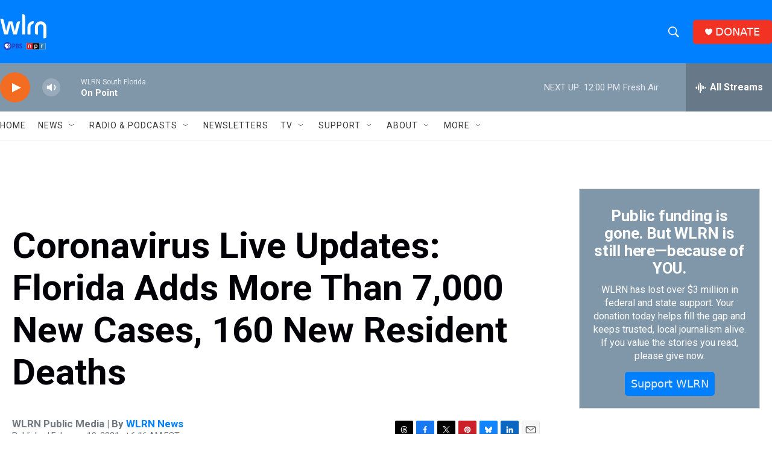

--- FILE ---
content_type: text/html; charset=utf-8
request_url: https://www.google.com/recaptcha/api2/aframe
body_size: 268
content:
<!DOCTYPE HTML><html><head><meta http-equiv="content-type" content="text/html; charset=UTF-8"></head><body><script nonce="aH3-XfxTlQrDujuFVtbLCw">/** Anti-fraud and anti-abuse applications only. See google.com/recaptcha */ try{var clients={'sodar':'https://pagead2.googlesyndication.com/pagead/sodar?'};window.addEventListener("message",function(a){try{if(a.source===window.parent){var b=JSON.parse(a.data);var c=clients[b['id']];if(c){var d=document.createElement('img');d.src=c+b['params']+'&rc='+(localStorage.getItem("rc::a")?sessionStorage.getItem("rc::b"):"");window.document.body.appendChild(d);sessionStorage.setItem("rc::e",parseInt(sessionStorage.getItem("rc::e")||0)+1);localStorage.setItem("rc::h",'1769014429578');}}}catch(b){}});window.parent.postMessage("_grecaptcha_ready", "*");}catch(b){}</script></body></html>